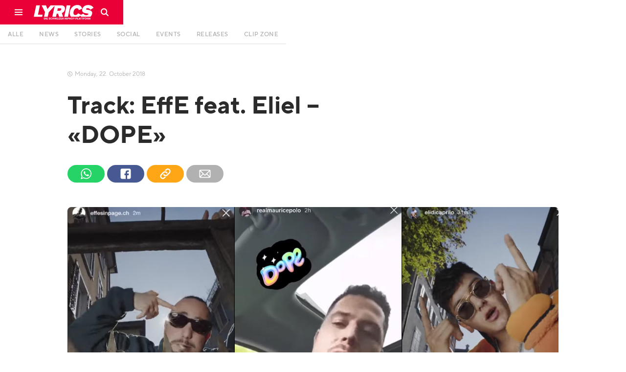

--- FILE ---
content_type: text/html; charset=utf-8
request_url: https://www.lyricsmagazin.ch/artikel/track-effe-feat-eliel-dope
body_size: 16266
content:
<!DOCTYPE html><!-- Last Published: Tue Jan 06 2026 11:10:08 GMT+0000 (Coordinated Universal Time) --><html data-wf-domain="www.lyricsmagazin.ch" data-wf-page="5d2f80df76f2addc770764ba" data-wf-site="5d2773e2f06a31eb4c9fc2b4" lang="de" data-wf-collection="5d2f80df76f2adc4500764b9" data-wf-item-slug="track-effe-feat-eliel-dope"><head><meta charset="utf-8"/><title>Track: EffE feat. Eliel – «DOPE» | LYRICS Magazin</title><meta content="Track: EffE feat. Eliel – «DOPE» | LYRICS Magazin" property="og:title"/><meta content="https://cdn.prod.website-files.com/5d2f7ff476f2ad137907610c/5d6144cc5bf4d871e322065f_a1aebea8-a041-450c-a868-196e1f0bebee-e1540228431127.jpeg" property="og:image"/><meta content="Track: EffE feat. Eliel – «DOPE» | LYRICS Magazin" property="twitter:title"/><meta content="https://cdn.prod.website-files.com/5d2f7ff476f2ad137907610c/5d6144cc5bf4d871e322065f_a1aebea8-a041-450c-a868-196e1f0bebee-e1540228431127.jpeg" property="twitter:image"/><meta content="width=device-width, initial-scale=1" name="viewport"/><meta content="Wyx_ZVfa37J6FwWyVfd65d0onAwJxNH2RbYXsdTJy_U" name="google-site-verification"/><link href="https://cdn.prod.website-files.com/5d2773e2f06a31eb4c9fc2b4/css/lyricsmagazin.webflow.shared.893783bbf.css" rel="stylesheet" type="text/css" integrity="sha384-iTeDu/1SSExIZfROMSxvEDQTkm+W8LnBCPllE4wElhsCSQ7TqgZ+0k7TF/qF9eRx" crossorigin="anonymous"/><link href="https://fonts.googleapis.com" rel="preconnect"/><link href="https://fonts.gstatic.com" rel="preconnect" crossorigin="anonymous"/><script src="https://ajax.googleapis.com/ajax/libs/webfont/1.6.26/webfont.js" type="text/javascript"></script><script type="text/javascript">WebFont.load({  google: {    families: ["PT Serif:400,400italic,700,700italic"]  }});</script><script type="text/javascript">!function(o,c){var n=c.documentElement,t=" w-mod-";n.className+=t+"js",("ontouchstart"in o||o.DocumentTouch&&c instanceof DocumentTouch)&&(n.className+=t+"touch")}(window,document);</script><link href="https://cdn.prod.website-files.com/5d2773e2f06a31eb4c9fc2b4/5d2778efa01d9ff958b6bf59_lyrics-logo-favicon-32x32.png" rel="shortcut icon" type="image/x-icon"/><link href="https://cdn.prod.website-files.com/5d2773e2f06a31eb4c9fc2b4/5d277753f06a3117cf9fea1e_lyrics-logo-favicon-256x256.png" rel="apple-touch-icon"/><link href="https://www.lyricsmagazin.ch/artikel/track-effe-feat-eliel-dope" rel="canonical"/><script async="" src="https://www.googletagmanager.com/gtag/js?id=UA-68749802-1"></script><script type="text/javascript">window.dataLayer = window.dataLayer || [];function gtag(){dataLayer.push(arguments);}gtag('js', new Date());gtag('config', 'UA-68749802-1', {'anonymize_ip': false});</script><script>
var globalViewportWidth = window.innerWidth || document.documentElement.clientWidth;
</script><link rel="stylesheet" href="https://eseassets.ch/lyrics/swiper/swiper.min.css">
<script type="application/ld+json">
    {
      "@context": "https://schema.org",
      "@type": "NewsArticle",
      "headline": "Track: EffE feat. Eliel – «DOPE»",
      "image": [
        "https://cdn.prod.website-files.com/5d2f7ff476f2ad137907610c/5d6144cc5bf4d871e322065f_a1aebea8-a041-450c-a868-196e1f0bebee-e1540228431127.jpeg",
       ],
      "datePublished": "Aug 24, 2019",
      "dateModified": "Aug 24, 2019",
      "author": [{
          "@type": "Person",
          "name": "",
          "url": "https://www.lyricsmagazin.ch/autoren/"
        }]
    }
</script></head><body class="artikel__body"><div class="w-embed"><link rel="stylesheet" type="text/css" href="https://eseassets.ch/lyrics/css/style.css">
<style>
.utl__hidden {display:none}
</style></div><div class="nav"><div class="nav fixed"><div class="nav__container w-clearfix"><a href="#" class="nav__menu w-inline-block"><div class="nav__burgerlines"></div><div class="nav__burgerlines middle"></div><div class="nav__burgerlines"></div><img src="https://cdn.prod.website-files.com/5d2773e2f06a31eb4c9fc2b4/5d6aa47a2927f6ec994e1ec8_lyrics-icon-burger.svg" alt="" class="nav__burger__img"/></a><a href="/" class="nav__logo-block w-inline-block"><img src="https://cdn.prod.website-files.com/5d2773e2f06a31eb4c9fc2b4/5e7a171e5d76bfcab0955926_lyrics-logo-white.svg" alt="" class="nav__logo"/></a><a id="navSearchBlock" href="#" class="nav__search-block w-inline-block"><img src="https://cdn.prod.website-files.com/5d2773e2f06a31eb4c9fc2b4/5d2f8fdb19905dc86c094abb_lyrics-icon-search.svg" alt="" class="nav__search-icon"/></a><div class="nav__divider"><div class="glitchkill"></div></div></div></div><div class="navburger"><nav class="navburger__menu"><div class="navburger__menu__column"><a href="/" class="navburger__menu__logo-block w-inline-block"><img src="https://cdn.prod.website-files.com/5d2773e2f06a31eb4c9fc2b4/5d2f746d44bb12820b880845_lyrics-logo-white.svg" alt="" class="navburger__menu__logo"/></a></div><div class="navburger__menu__column textcolumn"><h5 class="navburger__menu__heading">Beiträge</h5><a href="/" class="navburger__menu__item-block w-inline-block"><div class="navburger__menu__item">Alle</div></a><a href="/news" class="navburger__menu__item-block w-inline-block"><div class="navburger__menu__item">News</div></a><a href="/stories" class="navburger__menu__item-block w-inline-block"><div class="navburger__menu__item">Stories</div></a><a href="/social" class="navburger__menu__item-block w-inline-block"><div class="navburger__menu__item">Social</div></a><a href="/events" class="navburger__menu__item-block w-inline-block"><div class="navburger__menu__item">Events</div></a><a href="/releases" class="navburger__menu__item-block w-inline-block"><div class="navburger__menu__item">Releases</div></a><a href="/clip-zone" class="navburger__menu__item-block w-inline-block"><div class="navburger__menu__item">Clip Zone</div></a></div><div class="navburger__menu__column textcolumn"><h5 class="navburger__menu__heading">Promocenter</h5><a href="/promocenter#start" class="navburger__menu__item-block w-inline-block"><div class="navburger__menu__item">Übersicht</div></a><a href="/promocenter#events" class="navburger__menu__item-block w-inline-block"><div class="navburger__menu__item">Events</div></a><a href="/promocenter#releases" class="navburger__menu__item-block w-inline-block"><div class="navburger__menu__item">Releases</div></a><a href="/promocenter#clipzone" class="navburger__menu__item-block w-inline-block"><div class="navburger__menu__item">Clip Zone</div></a></div><div class="navburger__menu__column textcolumn"><h5 class="navburger__menu__heading">Über uns</h5><a href="/mediacenter/kontakt" class="navburger__menu__item-block w-inline-block"><div class="navburger__menu__item">Kontakt</div></a><a href="/uber-uns/lyrics-team" class="navburger__menu__item-block w-inline-block"><div class="navburger__menu__item">Unser Team</div></a><a href="/uber-uns/lyrics-history" class="navburger__menu__item-block w-inline-block"><div class="navburger__menu__item">LYRICS-History</div></a><a href="/uber-uns/printmagazin" class="navburger__menu__item-block w-inline-block"><div class="navburger__menu__item">Printmagazin</div></a></div><div class="navburger__menu__column textcolumn"><h5 class="navburger__menu__heading">Werbung</h5><a href="/mediacenter/uber-uns" class="navburger__menu__item-block w-inline-block"><div class="navburger__menu__item">Mediacenter</div></a><a href="/mediacenter/mediadaten" class="navburger__menu__item-block w-inline-block"><div class="navburger__menu__item">Mediadaten</div></a><a href="/mediacenter/werbung" class="navburger__menu__item-block w-inline-block"><div class="navburger__menu__item">Werbung</div></a></div></nav><div class="navburger__background"></div></div><div class="navsearch"><div class="navsearch__close"><img src="https://cdn.prod.website-files.com/5d2773e2f06a31eb4c9fc2b4/5d30997cc13cb6aa0f4c482e_lyrics-icon-close-grey.svg" alt="" class="navsearch__close__icon"/></div><form action="/search" class="search w-form"><img src="https://cdn.prod.website-files.com/5d2773e2f06a31eb4c9fc2b4/5d308aa0267634445aea2fb5_lyrics-icon-search-grey.svg" alt="" class="navsearch__icon"/><input class="navsearch__field w-input" maxlength="256" name="query" placeholder="Suchbegriff eingeben…" type="search" id="navsearchField" required=""/><input type="submit" class="invisible w-button" value="Search"/></form><div class="navsearch__background"></div></div><div class="cookieconsent"><div class="cookie__block"><p class="cookie__copy">Diese Webseite verwendet Cookies um das beste Benutzererlebnis zu garantieren. <a href="https://cookiesandyou.com/" target="_blank" class="cookie__link">mehr erfahren</a></p><a id="cookieConsentButton" href="#" class="cookie__button w-button"><span class="cookie__button__text">Zustimmen</span><span class="cookie__button__tick"></span></a></div></div><div class="app__topbar"><div class="app__topbar__container"><div class="app__topbar__close"><img src="https://cdn.prod.website-files.com/5d2773e2f06a31eb4c9fc2b4/5d7154075cd61f8f1aa54c69_lyrics-icon-close-small.svg" alt="" class="app__topbar__close__icon"/></div><a href="#" class="app__topbar__logo w-inline-block"><img src="https://cdn.prod.website-files.com/5d2773e2f06a31eb4c9fc2b4/5d2f746d44bb12820b880845_lyrics-logo-white.svg" alt="" class="app__icon__img"/></a><div class="app__topbar__textblock"><div class="app__topbar__heading">LYRICS Magazin</div><div>Jetzt als App installieren</div></div><a href="#" class="tinybutton app__topbar__button w-button">so gehts</a></div></div></div><div class="homenav"><div id="homenav" class="homenav fixed"><div id="homeNavLine" class="homenav__container"><nav class="homenav__dummy"><a href="/" class="homenav__link w-inline-block"><div class="homenav__link-text">Alle</div></a><a href="/news" class="homenav__link w-inline-block"><div class="homenav__link-text">News</div></a><a href="/stories" class="homenav__link w-inline-block"><div class="homenav__link-text">Stories</div></a><a href="/social" class="homenav__link w-inline-block"><div class="homenav__link-text">Social</div></a><a href="/events" class="homenav__link w-inline-block"><div class="homenav__link-text">Events</div></a><a href="/releases" class="homenav__link w-inline-block"><div class="homenav__link-text">Releases</div></a><a href="/clip-zone" class="homenav__link w-inline-block"><div class="homenav__link-text">Clip Zone</div></a></nav></div></div><div class="w-embed"><style>
.magic-line2 {
	background-color: #ea0036 !important;
}
@media (min-width: 991px) {
  .w--current:hover {
    color: #ea0036 !important;
  }
}
</style></div></div><div class="artikeltyp__script w-embed w-script"><script>
var artikelTyp = "";
</script></div><div class="artikel__stories__thumbnail-container w-condition-invisible"><img alt="Track: EffE feat. Eliel – «DOPE»" src="https://cdn.prod.website-files.com/5d2f7ff476f2ad137907610c/5d6144cc5bf4d871e322065f_a1aebea8-a041-450c-a868-196e1f0bebee-e1540228431127.jpeg" sizes="100vw" srcset="https://cdn.prod.website-files.com/5d2f7ff476f2ad137907610c/5d6144cc5bf4d871e322065f_a1aebea8-a041-450c-a868-196e1f0bebee-e1540228431127-p-800.jpeg 800w, https://cdn.prod.website-files.com/5d2f7ff476f2ad137907610c/5d6144cc5bf4d871e322065f_a1aebea8-a041-450c-a868-196e1f0bebee-e1540228431127-p-1080.jpeg 1080w, https://cdn.prod.website-files.com/5d2f7ff476f2ad137907610c/5d6144cc5bf4d871e322065f_a1aebea8-a041-450c-a868-196e1f0bebee-e1540228431127.jpeg 1245w" class="artikel__stories__thumbnail objectfitimg"/><div class="tcl__header__container"><div class="tcl__header__content__container"><div class="artikel__datum__container stories"><div class="artikel__datum__uhr"></div><div class="artikel__datum dayclass">Monday</div><div class="artikel__datum">, </div><div class="artikel__datum dayclass"> </div><div class="artikel__datum">10</div><div class="artikel__datum">. </div><div class="artikel__datum dateclass">October</div><div class="artikel__datum"> </div><div class="artikel__datum">2018</div></div><div class="artikel__heading__container"><h4 class="artikel__preheading greyfont stories w-dyn-bind-empty"></h4><h1 class="artikel__heading stories">Track: EffE feat. Eliel – «DOPE»</h1></div><div class="artikel__header__infobox"><div class="artikel__autor__container stories w-condition-invisible"><div class="artikel__autor__img-container"><img alt="" src="" class="objectfitimg w-dyn-bind-empty"/></div><div class="artikel__autor__info"><h5 class="artikel__autor__name whitefont w-dyn-bind-empty"></h5><a href="#" class="tinybutton green w-button">Profil anzeigen</a></div></div><div class="artikel__social__embed utl__hidden w-embed"><div class="artikel__social__container">
  <a class="artikel__social__link w-inline-block" href="whatsapp://send?text=Sieh dir diesen Artikel an: http://lyricsmagazin.ch/artikel/track-effe-feat-eliel-dope" data-action="share/whatsapp/share">
  	<img src="https://assets-global.website-files.com/5d2773e2f06a31eb4c9fc2b4/5d31f1507b296b125523091c_lyrics-icon-social-04.svg" alt="" class="artikel__social__icon">
  </a>
  <a class="artikel__social__link facebook w-inline-block"  href="https://www.facebook.com/sharer/sharer.php?u=&t=" title="Share on Facebook" target="_blank" onclick="window.open('https://www.facebook.com/sharer/sharer.php?u=' + encodeURIComponent(document.URL) + '&t=' + encodeURIComponent(document.URL)); return false;">
  	<img src="https://assets-global.website-files.com/5d2773e2f06a31eb4c9fc2b4/5d31f14f61b2bf5ee08e7b5e_lyrics-icon-social-02.svg" alt="" class="artikel__social__icon">
  </a>
  <a href="#" class="artikel__social__link share w-inline-block" onclick="copyURL()">
  	<div class="artikel__social__copy__container" style="display: none; transform: translate3d(0px, 10px, 0px) scale3d(1, 1, 1) rotateX(0deg) rotateY(0deg) rotateZ(0deg) skew(0deg, 0deg); transform-style: preserve-3d; opacity: 0;">
    	<div class="artikel__social__copy__text">Link wurde kopiert</div>
    </div>
  	<img src="https://assets-global.website-files.com/5d2773e2f06a31eb4c9fc2b4/5d31f14f61b2bf47168e7b61_lyrics-icon-social-03.svg" alt="" class="artikel__social__icon">
  </a>
  <a class="artikel__social__link mail w-inline-block" href="#" title="Email" onclick="location.href = 'mailto:?subject=' + encodeURIComponent(document.title) + '&body=' + encodeURIComponent(document.URL); return false;">
  	<img src="https://assets-global.website-files.com/5d2773e2f06a31eb4c9fc2b4/5d31f14e1d4e2816f4029cb3_lyrics-icon-social-01.svg" alt="" class="artikel__social__icon">
  </a>
</div></div><div class="artikel__social__container unlinked"><a href="#" class="artikel__social__link w-inline-block"><img src="https://cdn.prod.website-files.com/5d2773e2f06a31eb4c9fc2b4/5d31f1507b296b125523091c_lyrics-icon-social-04.svg" alt="" class="artikel__social__icon"/></a><a href="#" class="artikel__social__link facebook w-inline-block"><img src="https://cdn.prod.website-files.com/5d2773e2f06a31eb4c9fc2b4/5d31f14f61b2bf5ee08e7b5e_lyrics-icon-social-02.svg" alt="" class="artikel__social__icon"/></a><a href="#" class="artikel__social__link share w-inline-block"><img src="https://cdn.prod.website-files.com/5d2773e2f06a31eb4c9fc2b4/5d31f14f61b2bf47168e7b61_lyrics-icon-social-03.svg" alt="" class="artikel__social__icon"/><div class="artikel__social__copy__container"><div class="artikel__social__copy__text">Link wurde kopiert</div></div></a><a href="#" class="artikel__social__link mail w-inline-block"><img src="https://cdn.prod.website-files.com/5d2773e2f06a31eb4c9fc2b4/5d31f14e1d4e2816f4029cb3_lyrics-icon-social-01.svg" alt="" class="artikel__social__icon"/></a></div></div></div></div><div class="artikel__stories__gradient"></div></div><div class="artikel__section"><div class="artikel__column"><div class="tcl__header__content__container"><div class="artikel__datum__container"><div class="artikel__datum__uhr"></div><div class="artikel__datum dayclass">Monday</div><div class="artikel__datum">, </div><div class="artikel__datum dayclass"> </div><div class="artikel__datum">22</div><div class="artikel__datum">. </div><div class="artikel__datum dateclass">October</div><div class="artikel__datum"> </div><div class="artikel__datum">2018</div></div><div class="artikel__heading__container"><h4 class="artikel__preheading w-dyn-bind-empty"></h4><h1 class="artikel__heading">Track: EffE feat. Eliel – «DOPE»</h1></div><div class="artikel__header__infobox"><div class="artikel__autor__container w-condition-invisible"><div class="artikel__autor__img-container"><img alt="" src="" class="objectfitimg w-dyn-bind-empty"/></div><div class="artikel__autor__info"><h5 class="artikel__autor__name w-dyn-bind-empty"></h5><a href="#" class="tinybutton green w-button">Profil anzeigen</a></div></div><div class="artikel__social__embed w-embed"><div class="artikel__social__container">
  <a class="artikel__social__link w-inline-block" href="whatsapp://send?text=Sieh dir diesen Artikel an: http://lyricsmagazin.ch/artikel/track-effe-feat-eliel-dope" data-action="share/whatsapp/share">
  	<img src="https://assets-global.website-files.com/5d2773e2f06a31eb4c9fc2b4/5d31f1507b296b125523091c_lyrics-icon-social-04.svg" alt="" class="artikel__social__icon">
  </a>
  <a class="artikel__social__link facebook w-inline-block"  href="https://www.facebook.com/sharer/sharer.php?u=&t=" title="Share on Facebook" target="_blank" onclick="window.open('https://www.facebook.com/sharer/sharer.php?u=' + encodeURIComponent(document.URL) + '&t=' + encodeURIComponent(document.URL)); return false;">
  	<img src="https://assets-global.website-files.com/5d2773e2f06a31eb4c9fc2b4/5d31f14f61b2bf5ee08e7b5e_lyrics-icon-social-02.svg" alt="" class="artikel__social__icon">
  </a>
  <div class="artikel__social__link share w-inline-block" onclick="copyURL()">
  	<div class="artikel__social__copy__container" style="display: none; transform: translate3d(0px, 10px, 0px) scale3d(1, 1, 1) rotateX(0deg) rotateY(0deg) rotateZ(0deg) skew(0deg, 0deg); transform-style: preserve-3d; opacity: 0;">
    	<div class="artikel__social__copy__text">Link wurde kopiert</div>
    </div>
  	<img src="https://assets-global.website-files.com/5d2773e2f06a31eb4c9fc2b4/5d31f14f61b2bf47168e7b61_lyrics-icon-social-03.svg" alt="" class="artikel__social__icon">
  </div>
  <a class="artikel__social__link mail w-inline-block" href="#" title="Email" onclick="location.href = 'mailto:?subject=' + encodeURIComponent(document.title) + '&body=' + encodeURIComponent(document.URL); return false;">
  	<img src="https://assets-global.website-files.com/5d2773e2f06a31eb4c9fc2b4/5d31f14e1d4e2816f4029cb3_lyrics-icon-social-01.svg" alt="" class="artikel__social__icon">
  </a>
</div></div><div class="artikel__social__container unlinked"><a href="#" class="artikel__social__link w-inline-block"><img src="https://cdn.prod.website-files.com/5d2773e2f06a31eb4c9fc2b4/5d31f1507b296b125523091c_lyrics-icon-social-04.svg" alt="" class="artikel__social__icon"/></a><a href="#" class="artikel__social__link facebook w-inline-block"><img src="https://cdn.prod.website-files.com/5d2773e2f06a31eb4c9fc2b4/5d31f14f61b2bf5ee08e7b5e_lyrics-icon-social-02.svg" alt="" class="artikel__social__icon"/></a><a href="#" class="artikel__social__link share w-inline-block"><img src="https://cdn.prod.website-files.com/5d2773e2f06a31eb4c9fc2b4/5d31f14f61b2bf47168e7b61_lyrics-icon-social-03.svg" alt="" class="artikel__social__icon"/><div class="artikel__social__copy__container"><div class="artikel__social__copy__text">Link wurde kopiert</div></div></a><a href="#" class="artikel__social__link mail w-inline-block"><img src="https://cdn.prod.website-files.com/5d2773e2f06a31eb4c9fc2b4/5d31f14e1d4e2816f4029cb3_lyrics-icon-social-01.svg" alt="" class="artikel__social__icon"/></a></div></div></div><div class="artikel__thumbnail__column"><div class="artikel__thumbnail__img-container"><img alt="Track: EffE feat. Eliel – «DOPE»" src="https://cdn.prod.website-files.com/5d2f7ff476f2ad137907610c/5d6144cc5bf4d871e322065f_a1aebea8-a041-450c-a868-196e1f0bebee-e1540228431127.jpeg" sizes="100vw" srcset="https://cdn.prod.website-files.com/5d2f7ff476f2ad137907610c/5d6144cc5bf4d871e322065f_a1aebea8-a041-450c-a868-196e1f0bebee-e1540228431127-p-800.jpeg 800w, https://cdn.prod.website-files.com/5d2f7ff476f2ad137907610c/5d6144cc5bf4d871e322065f_a1aebea8-a041-450c-a868-196e1f0bebee-e1540228431127-p-1080.jpeg 1080w, https://cdn.prod.website-files.com/5d2f7ff476f2ad137907610c/5d6144cc5bf4d871e322065f_a1aebea8-a041-450c-a868-196e1f0bebee-e1540228431127.jpeg 1245w" class="objectfitimg"/><div class="artikel__thumbnail-quelle w-condition-invisible"><div class="artikel__thumbnail-quelle__text">Quelle:</div><div class="artikel__thumbnail-quelle__text w-dyn-bind-empty"></div></div></div></div><div class="tcl__container"><div class="tcl__content__container"><div class="artikel__richtext w-richtext"><h5>Videotechnische Normen werden gebrochen, 50 Cent, Ariana Grande, KRS-One und Bonez MC geben ihren Senf zu EffEs und Eliels Verses und eine wichtige Message wird gespreadet: Sagt doch einfach mal, dass ihr CH-Rap hört und dass ihr es dope findet.</h5><p>EffE und Eliel versuchen sich in der Instagram-Ästhetik mit Hochformatvideo, humorvoll konzipierten Einschüben in Form von Ariana-Grande-DMs und mindestens fragwürdiger Emojiauswahl. «DOPE», ein eingängiges, doch auch etwas eindimensionales Dancehall-HipHop-Brett aus dem Hause <a href="https://lyricsmagazin.ch/2018/03/15/chekaa-ist-der-beste-producer-2017/" data-rt-link-type="external">Chekaa</a>, überzeugt für eingefleischte <a href="https://lyricsmagazin.ch/2018/10/02/track-effe-ft-chekaa-alles-eazy/" data-rt-link-type="external">EffE</a>- und <a href="https://lyricsmagazin.ch/2018/09/21/ep-chekaa-eliel-mondetto-2am/" data-rt-link-type="external">Eliel</a>-Fans in seiner fadengeraden Delivery und seinem simplen und doch harten Beat, wird wohl aber auch auf Kritik stossen. Sowohl der lässige Vibe als auch das Track-Gerüst mit mehr oder minder unfreiwilligem Maurice-Polo-Feature lassen «DOPE» wie einen absoluten Funtrack klingen, wobei der vermittelte Humor teils eher fragwürdiger Natur ist und wohl nicht nur auf offene Ohren stösst. Feierbar oder nicht sei mal so dahingestellt, eine kreative, interessante Auslegung von Musikvisuals ist es allemal und die Message von Maurice Polo ist sicherlich zu unterschreiben.</p><figure class="w-richtext-figure-type-video w-richtext-align-center" data-rt-type="video" data-rt-align="center" data-rt-max-height="33.75%" data-rt-dimensions="0:0" style="padding-bottom:33.75%"><div><iframe allowfullscreen="true" frameborder="0" scrolling="no" src="https://www.youtube.com/embed/cmUDqlV5iuk"></iframe></div></figure></div><div class="artikel__kommentieren"><a data-w-id="e1568687-87fd-eab9-8924-0360a45d9f40" href="#" class="mediumbutton fullwidth w-button">Artikel kommentieren</a><div class="artikel__disqus w-embed w-script"><div class="main__sectionheading__container" style="margin-bottom: -15px">
	<h4 class="main__sectionheading">Artikel kommentieren</h4>
</div>
<script defer src="https://cdn.commento.io/js/commento.js"></script>
<div id="commento"></div></div></div></div><div class="tcl__sidebar__container"><div class="artikel__sidebar"><div class="artikel__sidebar__empfohlen__container"><h5 class="artikel__sidebar__more__heading">Empfohlene Artikel</h5><div class="collection-list-wrapper w-dyn-list"><div role="list" class="w-dyn-items"><div role="listitem" class="w-dyn-item"><a href="/artikel/lyrics-cypher-ep-3-campfire" class="artikel__sidebar__more__link w-inline-block"><div class="artikel__sidebar__more__img-container"><img alt="" src="https://cdn.prod.website-files.com/5d2f7ff476f2ad137907610c/696a456341bb8772364a05cb_WhatsApp%20Image%202025-12-29%20at%2018.24.03.jpeg" loading="lazy" class="objectfitimg"/></div><div class="artikel__sidebar__more__textblock"><h6>Der letzte LYRICS Cypher?!</h6><h5 class="artikel__sidebar__more__title">LYRICS Cypher Ep. 3 «Campfire»</h5></div></a></div></div></div><div class="artikel__sidebar__more__button-container"><a href="/" class="smallbutton artikel__sidebar__button w-button">alle anzeigen</a></div></div><div class="sidebar__stickycontainer"><div class="werbung__sidebar"><div id="sidebarAd" class="sidebanner__wrapper w-dyn-list"><div class="w-dyn-empty"><div>No items found.</div></div></div></div><div id="geniusClose" class="genius__ant__close"></div><div class="genius__ant__container w-condition-invisible"><div class="genius__ant__richtext w-dyn-bind-empty w-richtext"></div><div class="genius__ant__richtext w-dyn-bind-empty w-richtext"></div><div class="genius__ant__richtext w-dyn-bind-empty w-richtext"></div><div class="genius__ant__richtext w-dyn-bind-empty w-richtext"></div><div class="genius__ant__richtext w-dyn-bind-empty w-richtext"></div><div class="genius__ant__richtext w-dyn-bind-empty w-richtext"></div><div class="genius__ant__richtext w-dyn-bind-empty w-richtext"></div><div class="genius__ant__richtext w-dyn-bind-empty w-richtext"></div><div class="genius__ant__richtext w-dyn-bind-empty w-richtext"></div><div class="genius__ant__richtext w-dyn-bind-empty w-richtext"></div><div class="genius__ant__richtext w-dyn-bind-empty w-richtext"></div><div class="genius__ant__richtext w-dyn-bind-empty w-richtext"></div><div class="genius__ant__richtext w-dyn-bind-empty w-richtext"></div><div class="genius__ant__richtext w-dyn-bind-empty w-richtext"></div><div class="genius__ant__richtext w-dyn-bind-empty w-richtext"></div><div class="genius__ant__richtext w-dyn-bind-empty w-richtext"></div><div class="genius__ant__richtext w-dyn-bind-empty w-richtext"></div><div class="genius__ant__richtext w-dyn-bind-empty w-richtext"></div><div class="genius__ant__richtext w-dyn-bind-empty w-richtext"></div><div class="genius__ant__richtext w-dyn-bind-empty w-richtext"></div><div class="genius__ant__richtext w-dyn-bind-empty w-richtext"></div><div class="genius__ant__richtext w-dyn-bind-empty w-richtext"></div><div class="genius__ant__richtext w-dyn-bind-empty w-richtext"></div><div class="genius__ant__richtext w-dyn-bind-empty w-richtext"></div><div class="genius__ant__richtext w-dyn-bind-empty w-richtext"></div><div class="genius__ant__richtext w-dyn-bind-empty w-richtext"></div><div class="genius__ant__richtext w-dyn-bind-empty w-richtext"></div><div class="genius__ant__richtext w-dyn-bind-empty w-richtext"></div><div class="genius__ant__richtext w-dyn-bind-empty w-richtext"></div><div class="genius__ant__richtext w-dyn-bind-empty w-richtext"></div></div></div></div></div></div><div class="main__sectionheading__container margin-small"><h4 class="main__sectionheading">Weitere Artikel</h4><a href="/" class="textlinkbutton main__sectionheading__more-link">mehr anzeigen</a></div><div id="mainCcWrapper" class="main__cc__wrapper artikel__more__wrapper w-dyn-list"><div role="list" class="main__cc__container artikel__more__container w-dyn-items"><div role="listitem" class="main__cc__item artikel__more__quarters w-dyn-item"><a href="/artikel/lyrics-cypher-ep-3-campfire" class="artikel__newslist__link-container w-inline-block"><div class="news__img-container"><img alt="LYRICS Cypher Ep. 3 «Campfire»" src="https://cdn.prod.website-files.com/5d2f7ff476f2ad137907610c/696a456341bb8772364a05cb_WhatsApp%20Image%202025-12-29%20at%2018.24.03.jpeg" loading="lazy" class="objectfitimg"/></div><div class="artikel__newslist__text-container"><h6 class="artikel__newslist__preheading">Der letzte LYRICS Cypher?!</h6><h5 class="artikel__newslist__heading">LYRICS Cypher Ep. 3 «Campfire»</h5></div></a></div></div></div></div></div><div class="artikel__next__container"><div class="artikel__next__link-block"><a id="nextArticle" href="#" class="mediumbutton wide w-button">weiterlesen</a></div><div class="artikel__next__overlay"></div><div class="artikel__next__iframe w-embed w-iframe"><iframe src="" style="margin-top:-95px; width:100vw; height:calc(100% + 200px)" id="replaceIframe"></iframe></div></div><footer class="footer"><div class="footer__container"><div class="footer__spalte1"><img src="https://cdn.prod.website-files.com/5d2773e2f06a31eb4c9fc2b4/5d30aac7be811864792e004d_lyrics-logo-red.svg" alt="" class="footer__logo"/><p class="footer__copy">© Copyright <span id="footerThisYear">2025</span>, <span class="footer__copy__span">LYRICS Magazin</span> <br/>all rights reserved</p></div><div class="footer__spalte2"><h6 class="footer__heading">Beiträge</h6><a href="/news" class="footer__link">News</a><a href="/stories" class="footer__link">Stories</a><a href="/social" class="footer__link">Social</a><a href="/events" class="footer__link">Events</a><a href="/releases" class="footer__link">Releases</a><a href="/clip-zone" class="footer__link">Clip Zone</a></div><div class="footer__spalte3"><h6 class="footer__heading">Mehr</h6><a href="/uber-uns/lyrics-team" class="footer__link">Unser Team</a><a href="/uber-uns/lyrics-history" class="footer__link">LYRICS-History</a><a href="/mediacenter/uber-uns" class="footer__link">Mediacenter</a><a href="/mediacenter/mediadaten" class="footer__link">Mediadaten</a><a href="/mediacenter/werbung" class="footer__link">Werbung</a><a href="/promocenter" class="footer__link">Promocenter</a></div><div class="footer__spalte4"><h6 class="footer__heading">Kontakt</h6><a href="mailto:info@lyricsmagazin.ch" class="footer__link">info@lyricsmagazin.ch</a></div><div class="footer__spalte5"><h6 class="footer__heading">Social Media</h6><a href="https://instagram.com/lyricsmagazin" target="_blank" class="footer__sm__container w-inline-block w-clearfix"><div class="footer__sm__logo"></div><div class="footer__sm__cta">Folge uns auf Instagram</div><div class="footer__sm__link">instagram.com/lyricsmagazin</div></a><a href="https://www.tiktok.com/@lyricsmagazin" target="_blank" class="footer__sm__container w-inline-block w-clearfix"><div class="footer__sm__logo"></div><div class="footer__sm__cta">Folge uns auf TikTok</div><div class="footer__sm__link">tiktok.com/@lyricsmagazin</div></a><a href="https://youtube.com/c/lyricsmagazinch" target="_blank" class="footer__sm__container w-inline-block w-clearfix"><div class="footer__sm__logo youtube"></div><div class="footer__sm__cta">Folge uns auf YouTube</div><div class="footer__sm__link">youtube.com/c/lyricsmagazinch</div></a></div></div><div class="footer__container impressum w-clearfix"><a href="/impressum" class="footer__impressum right">Impressum, AGBs und Datenschutz</a><div class="footer__impressum">Webseite by <a href="https://eseagency.ch" target="_blank" class="link">ESE Agency</a></div></div></footer><div class="artikel__hiddencontent"><div class="artikel__column"><div class="genius__lyrics__richtext w-condition-invisible w-dyn-bind-empty w-richtext"></div><div class="w-dyn-list"><div class="utility__hidden w-dyn-empty"><div>No items found.</div></div></div><div class="artikel__embed__container w-dyn-list"><div class="w-dyn-empty"><div>No items found.</div></div></div><div id="artikelNews" class="w-dyn-list"><div role="list" class="w-dyn-items"><div role="listitem" class="w-dyn-item"><a href="/artikel/lyrics-cypher-ep-3-campfire" class="artikel__next__hidden__url">LYRICS Cypher Ep. 3 «Campfire»</a></div><div role="listitem" class="w-dyn-item"><a href="/artikel/eine-weltpremiere-fur-swissrap-fans" class="artikel__next__hidden__url">Eine Weltpremiere für Swissrap Fans</a></div><div role="listitem" class="w-dyn-item"><a href="/artikel/red-bull-60s-allstars" class="artikel__next__hidden__url">Red Bull 60s Allstars</a></div><div role="listitem" class="w-dyn-item"><a href="/artikel/corner-store" class="artikel__next__hidden__url">LYRICS Cypher Ep. 2 «Corner Store»</a></div><div role="listitem" class="w-dyn-item"><a href="/artikel/rumble-in-the-jungle" class="artikel__next__hidden__url">LYRICS Cypher Ep. 1 «Rumble in the Jungle»</a></div><div role="listitem" class="w-dyn-item"><a href="/artikel/ein-neues-kapitel-fur-das-lyrics-magazin" class="artikel__next__hidden__url">Ein neues Kapitel für das LYRICS Magazin</a></div><div role="listitem" class="w-dyn-item"><a href="/artikel/l-loko-drini-uberraschen-mit-hollywood-reifer-doppelalbum-ankundigung" class="artikel__next__hidden__url">L Loko &amp; Drini überraschen mit Hollywood-reifer Doppelalbum Ankündigung</a></div><div role="listitem" class="w-dyn-item"><a href="/artikel/das-royal-arena-festival-kann-2024-nicht-stattfinden" class="artikel__next__hidden__url">Das Royal Arena Festival kann 2024 nicht stattfinden</a></div><div role="listitem" class="w-dyn-item"><a href="/artikel/der-jamal-rapide-x-alawi-linkup-ist-da" class="artikel__next__hidden__url">Der Jamal &amp; Rapide x Alawi LinkUp ist da</a></div><div role="listitem" class="w-dyn-item"><a href="/artikel/nicht-verpassen-samra-rockt-zurich-diesen-monat" class="artikel__next__hidden__url">Nicht verpassen: Samra rockt Zürich diesen Monat</a></div><div role="listitem" class="w-dyn-item"><a href="/artikel/diese-7-newcomer-sind-heiss-und-hungrig" class="artikel__next__hidden__url">Diese 7 Newcomer sind heiss und hungrig</a></div><div role="listitem" class="w-dyn-item"><a href="/artikel/promo-im-2023-jule-x-und-co-zeigen-wie-es-geht" class="artikel__next__hidden__url">Promo im 2023: Jule X und FHG zeigen, wie es geht</a></div><div role="listitem" class="w-dyn-item"><a href="/artikel/trettmann-besucht-mit-der-no-more-sorrow-tour-die-schweiz" class="artikel__next__hidden__url">Trettmann besucht mit der «No More Sorrow Tour» die Schweiz</a></div><div role="listitem" class="w-dyn-item"><a href="/artikel/diese-5-newcomers-musst-du-am-radar-festival-auschecken" class="artikel__next__hidden__url">Diese 5 Newcomers musst du am Radar Festival auschecken </a></div><div role="listitem" class="w-dyn-item"><a href="/artikel/die-headliner-des-rap-city-lineups-sind-da" class="artikel__next__hidden__url">Die Headliner des Rap-City LineUps sind da!</a></div><div role="listitem" class="w-dyn-item"><a href="/artikel/sic4rio-unterschreibt-bei-sony-music-switzerland" class="artikel__next__hidden__url">Sic4rio unterschreibt bei Sony Music Switzerland</a></div><div role="listitem" class="w-dyn-item"><a href="/artikel/festival-im-eigenen-zuhause-tipps-zur-einrichtung-mit-disco-feeling" class="artikel__next__hidden__url">Festival im eigenen Zuhause: Tipps zur Einrichtung mit Disco-Feeling</a></div><div role="listitem" class="w-dyn-item"><a href="/artikel/badnaiy-ist-zuruck" class="artikel__next__hidden__url">Badnaiy ist zurück! </a></div><div role="listitem" class="w-dyn-item"><a href="/artikel/die-beliebtesten-streamingdienste" class="artikel__next__hidden__url">Die beliebtesten Streamingdienste</a></div><div role="listitem" class="w-dyn-item"><a href="/artikel/l-loko-drini-mit-nachdenklicher-neuer-single-afterparty" class="artikel__next__hidden__url">L Loko &amp; Drini mit nachdenklicher neuer Single «AFTERPARTY»</a></div><div role="listitem" class="w-dyn-item"><a href="/artikel/schweizer-rapper-gibt-ausverkauftes-konzert-in-pariser-kult-club" class="artikel__next__hidden__url">Schweizer Rapper gibt ausverkauftes Konzert in Pariser Kult-Club</a></div><div role="listitem" class="w-dyn-item"><a href="/artikel/das-sind-die-meistgestreamten-ch-rapper-innen" class="artikel__next__hidden__url">Das sind die meistgestreamten CH-Rapper:innen </a></div><div role="listitem" class="w-dyn-item"><a href="/artikel/will-nomeh-gewinnt-best-hit" class="artikel__next__hidden__url">WILL NOMEH gewinnt «Best Hit»</a></div><div role="listitem" class="w-dyn-item"><a href="/artikel/monet192s-gesamter-schmuck-wurde-gestohlen" class="artikel__next__hidden__url">Monet192’s gesamter Schmuck wurde gestohlen</a></div><div role="listitem" class="w-dyn-item"><a href="/artikel/eine-weitere-platte-fur-xen-und-physical-shock" class="artikel__next__hidden__url">Eine weitere Platte für Xen und Physical Shock</a></div><div role="listitem" class="w-dyn-item"><a href="/artikel/fler-startet-seine-tour-in-zurich" class="artikel__next__hidden__url">Fler startet seine Tour in Zürich</a></div><div role="listitem" class="w-dyn-item"><a href="/artikel/ein-collabo-album-von-mimiks-und-lcone-steht-an" class="artikel__next__hidden__url">Ein Collabo-Album von Mimiks und LCone steht an!</a></div><div role="listitem" class="w-dyn-item"><a href="/artikel/darf-lou-kaena-den-offiziellen-frauen-em-song-komponieren" class="artikel__next__hidden__url">Darf LOU KAENA den offiziellen Frauen-EM-Song komponieren?</a></div><div role="listitem" class="w-dyn-item"><a href="/artikel/soukey-und-z-the-freshman-reprasentieren-hiphops-diversitat" class="artikel__next__hidden__url">Soukey und Z The Freshman repräsentieren HipHops Diversität</a></div><div role="listitem" class="w-dyn-item"><a href="/artikel/monet192-spielt-sein-tour-finale-im-komplex-457-in-zurich" class="artikel__next__hidden__url">Monet192 spielt sein Tour-Finale im Komplex 457 in Zürich</a></div><div role="listitem" class="w-dyn-item"><a href="/artikel/der-srf-bounce-cypher-ist-baaaack" class="artikel__next__hidden__url">Der SRF Bounce Cypher ist baaaack!</a></div><div role="listitem" class="w-dyn-item"><a href="/artikel/gleich-zwei-ch-rap-songs-sind-nominiert-fur-best-hit-an-den-swiss-music-awards-2023" class="artikel__next__hidden__url">Gleich zwei CH-Rap-Songs sind nominiert für «Best Hit» an den Swiss Music Awards 2023</a></div><div role="listitem" class="w-dyn-item"><a href="/artikel/danase-auf-tour" class="artikel__next__hidden__url">Danase auf Tour</a></div><div role="listitem" class="w-dyn-item"><a href="/artikel/5-newcomer-vor-dem-moglichen-durchbruch" class="artikel__next__hidden__url">5 Newcomer vor dem möglichen Durchbruch</a></div><div role="listitem" class="w-dyn-item"><a href="/artikel/diesen-sommer-wird-bern-zur-hiphop-city" class="artikel__next__hidden__url">Diesen Sommer wird Bern zur HipHop-City</a></div><div role="listitem" class="w-dyn-item"><a href="/artikel/eaz-auf-der-uberholspur" class="artikel__next__hidden__url">EAZ auf der Überholspur?</a></div><div role="listitem" class="w-dyn-item"><a href="/artikel/diese-schweizer-artists-haben-es-auf-den-soundtrack-von-creed-3-geschafft" class="artikel__next__hidden__url">Diese Schweizer Artists haben es auf den Soundtrack von «Creed 3» geschafft</a></div><div role="listitem" class="w-dyn-item"><a href="/artikel/isaiah-ist-zuruck-und-kommt-nach-zurich" class="artikel__next__hidden__url">Isaiah ist zurück und kommt nach Zürich</a></div><div role="listitem" class="w-dyn-item"><a href="/artikel/og-keemo-besucht-die-schweiz" class="artikel__next__hidden__url">OG Keemo besucht die Schweiz</a></div><div role="listitem" class="w-dyn-item"><a href="/artikel/travis-scott-stormzy-co-openair-frauenfeld-announced-91-von-95-acts-" class="artikel__next__hidden__url">Travis Scott, Stormzy &amp; Co - Openair Frauenfeld announced 91 von 95 Acts </a></div><div role="listitem" class="w-dyn-item"><a href="/artikel/kendrick-raumt-ab-und-bass-charity-zahlen-als-einzige-schweizer-auch-zu-den-gewinner-innen" class="artikel__next__hidden__url">Kendrick räumt ab und Bass Charity zählen als einzige Schweizer auch zu den Gewinner:innen</a></div><div role="listitem" class="w-dyn-item"><a href="/artikel/gigi-ist-das-neue-signing-bei-physical-shock" class="artikel__next__hidden__url">Gigi ist das neue Signing bei Physical Shock</a></div><div role="listitem" class="w-dyn-item"><a href="/artikel/l-loko-drini-sind-neu-platin-rapper" class="artikel__next__hidden__url">L Loko &amp; Drini sind neu Platin-Rapper</a></div><div role="listitem" class="w-dyn-item"><a href="/artikel/diese-5-newcomer-innen-musst-du-im-auge-behalten" class="artikel__next__hidden__url">Diese 5 Newcomer:innen musst du im Auge behalten</a></div><div role="listitem" class="w-dyn-item"><a href="/artikel/jordan-parat-wird-independent" class="artikel__next__hidden__url">Jordan Parat wird Independent</a></div><div role="listitem" class="w-dyn-item"><a href="/artikel/eaz-grundet-eigenes-musik-label" class="artikel__next__hidden__url">EAZ gründet eigenes Musik-Label</a></div><div role="listitem" class="w-dyn-item"><a href="/artikel/nativ-mit-grossankundigung" class="artikel__next__hidden__url">Nativ mit Grossankündigung</a></div><div role="listitem" class="w-dyn-item"><a href="/artikel/diese-ch-rap-alben-erwarten-uns-2023" class="artikel__next__hidden__url">Diese CH-Rap-Alben erwarten uns 2023</a></div><div role="listitem" class="w-dyn-item"><a href="/artikel/diese-10-newcomer-innen-haben-eine-vielversprechende-zukunft" class="artikel__next__hidden__url">Diese 10 Newcomer:innen haben eine vielversprechende Zukunft</a></div><div role="listitem" class="w-dyn-item"><a href="/artikel/loredana-stellt-ihr-baldiges-karriereende-in-aussicht" class="artikel__next__hidden__url">Loredana stellt ihr baldiges Karriereende in Aussicht</a></div><div role="listitem" class="w-dyn-item"><a href="/artikel/die-10-goldigsten-hiphop-momente" class="artikel__next__hidden__url">Die 10 goldigsten HipHop-Momente</a></div><div role="listitem" class="w-dyn-item"><a href="/artikel/baze-lasst-mit-seinem-neuen-album-welten-kollidieren" class="artikel__next__hidden__url">Baze lässt mit seinem neuen Album Welten kollidieren</a></div><div role="listitem" class="w-dyn-item"><a href="/artikel/wir-liessen-die-community-ai-rap-songs-erstellen-das-sind-die-kuriosesten-resultate" class="artikel__next__hidden__url">Wir liessen die Community AI-Rap-Songs erstellen - das sind die kuriosesten Resultate</a></div><div role="listitem" class="w-dyn-item"><a href="/artikel/ai-programme-konnen-rapstars-bereits-tauschend-ahnlich-imitieren" class="artikel__next__hidden__url">AI-Programme können Rapstars bereits täuschend ähnlich imitieren</a></div><div role="listitem" class="w-dyn-item"><a href="/artikel/zum-devo-chotze-lcone-reagiert-auf-seine-alten-clips" class="artikel__next__hidden__url">«Zum devo chotze» - LCone reagiert auf seine alten Clips</a></div><div role="listitem" class="w-dyn-item"><a href="/artikel/diese-lyrics-artikel-hat-die-community-2022-am-meisten-gelesen" class="artikel__next__hidden__url">Diese LYRICS-Artikel hat die Community 2022 am meisten gelesen</a></div><div role="listitem" class="w-dyn-item"><a href="/artikel/303-und-808-rufen-zum-gebet-marteria-kommt-nach-zurich" class="artikel__next__hidden__url">303 und 808 rufen zum Gebet - Marteria kommt nach Zürich!</a></div><div role="listitem" class="w-dyn-item"><a href="/artikel/das-sind-die-highlights-auf-luno-v" class="artikel__next__hidden__url">Das sind die Highlights auf «LUNO V»</a></div><div role="listitem" class="w-dyn-item"><a href="/artikel/so-bewertet-sido-die-ch-rap-szene" class="artikel__next__hidden__url">So bewertet Sido die CH-Rap-Szene</a></div><div role="listitem" class="w-dyn-item"><a href="/artikel/eldorado-fm-und-nativ-sorgen-fur-das-ultimative-ch-rap-showerlebnis" class="artikel__next__hidden__url">Eldorado FM und Nativ sorgen für das ultimative CH-Rap-Showerlebnis</a></div><div role="listitem" class="w-dyn-item"><a href="/artikel/nach-demotape-clinic-sieg-soukey-droppt-ihren-preisgekronten-song" class="artikel__next__hidden__url">Nach Demotape Clinic-Sieg: Soukey droppt ihren preisgekrönten Song</a></div><div role="listitem" class="w-dyn-item"><a href="/artikel/mimiks-geht-mit-8-minutigem-song-gold" class="artikel__next__hidden__url">Mimiks geht mit 8-minütigem Song Gold</a></div><div role="listitem" class="w-dyn-item"><a href="/artikel/die-ersten-acts-fur-das-openair-frauenfeld-2023-stehen-fest" class="artikel__next__hidden__url">Die ersten Acts für das Openair Frauenfeld 2023 stehen fest</a></div><div role="listitem" class="w-dyn-item"><a href="/artikel/dieser-ch-rapper-hat-ein-feature-mit-fetty-wap" class="artikel__next__hidden__url">Dieser CH-Rapper hat ein Feature mit Fetty Wap</a></div><div role="listitem" class="w-dyn-item"><a href="/artikel/gashi-kommt-in-die-schweiz" class="artikel__next__hidden__url">GASHI kommt in die Schweiz</a></div><div role="listitem" class="w-dyn-item"><a href="/artikel/dieser-schweizer-rapper-tritt-in-katar-auf" class="artikel__next__hidden__url">Dieser Schweizer Rapper tritt in Katar auf</a></div><div role="listitem" class="w-dyn-item"><a href="/artikel/umse-kommt-nach-zurich" class="artikel__next__hidden__url">Umse kommt nach Zürich</a></div><div role="listitem" class="w-dyn-item"><a href="/artikel/sic4rio-mit-fortsetzung-zu-einem-zurcher-underground-hit" class="artikel__next__hidden__url">Sic4rio mit Fortsetzung zu einem Zürcher Underground-Hit</a></div><div role="listitem" class="w-dyn-item"><a href="/artikel/neue-musik-von-der-schweizer-rnb-queen" class="artikel__next__hidden__url">Neue Musik von der Schweizer RnB-Queen</a></div><div role="listitem" class="w-dyn-item"><a href="/artikel/greis-und-hatepop-mit-einem-dubstep-drumnbass-deathmetal-wiegenlied" class="artikel__next__hidden__url">Greis und Hatepop mit einem Dubstep-Drum&#x27;n&#x27;Bass-Deathmetal-Wiegenlied?</a></div><div role="listitem" class="w-dyn-item"><a href="/artikel/zwei-rappern-droht-im-iran-die-todesstrafe" class="artikel__next__hidden__url">Zwei Rappern droht im Iran die Todesstrafe</a></div><div role="listitem" class="w-dyn-item"><a href="/artikel/dezmond-dez-festigt-seinen-status-als-schweizer-kendrick" class="artikel__next__hidden__url">Dezmond Dez festigt seinen Status als Schweizer Kendrick</a></div><div role="listitem" class="w-dyn-item"><a href="/artikel/figg-di-aber-als-konzeptalbum" class="artikel__next__hidden__url">«Figg di», aber als Konzeptalbum</a></div><div role="listitem" class="w-dyn-item"><a href="/artikel/bundesrat-alain-berset-pumpt-2pac-so-reagiert-xen" class="artikel__next__hidden__url">Bundesrat Alain Berset pumpt 2Pac - So reagiert Xen</a></div><div role="listitem" class="w-dyn-item"><a href="/artikel/studien-beweisen-kase-hort-gerne-hiphop" class="artikel__next__hidden__url">Studien beweisen: Käse hört gerne HipHop </a></div><div role="listitem" class="w-dyn-item"><a href="/artikel/diese-10-newcomer-innen-haben-das-spotlight-verdient" class="artikel__next__hidden__url">Diese 10 Newcomer:innen haben das Spotlight verdient</a></div><div role="listitem" class="w-dyn-item"><a href="/artikel/tiefe-einblicke-in-neuer-biografie-uber-stress" class="artikel__next__hidden__url">Tiefe Einblicke in neuer Biografie über Stress</a></div><div role="listitem" class="w-dyn-item"><a href="/artikel/ch-rap-im-stadionformat-moshpits-und-handyfluggewitter" class="artikel__next__hidden__url">CH-Rap im Stadionformat, Moshpits und Handyfluggewitter</a></div><div role="listitem" class="w-dyn-item"><a href="/artikel/pronto-kundigt-release-date-und-titel-fur-sein-zweites-album-an" class="artikel__next__hidden__url">Pronto kündigt Release Date und Titel für sein zweites Album an</a></div><div role="listitem" class="w-dyn-item"><a href="/artikel/transparent-und-doch-undurchsichtig-yungglas-mit-neuer-ep" class="artikel__next__hidden__url">Transparent und doch undurchsichtig - yungglas mit neuer EP</a></div></div></div><div id="artikelStories" class="w-dyn-list"><div role="list" class="w-dyn-items"><div role="listitem" class="w-dyn-item"><a href="/artikel/nativ-feiert-reset-mit-starkem-line-up-emotionalem-s-o-s-moment" class="artikel__next__hidden__url">Nativ tauft Soloalbum «Reset» mit emotionalem S.O.S Moment</a></div><div role="listitem" class="w-dyn-item"><a href="/artikel/swissrap-mitten-im-supermarkt" class="artikel__next__hidden__url">Swissrap mitten im Supermarkt ?!</a></div><div role="listitem" class="w-dyn-item"><a href="/artikel/wenn-der-studio-sound-zur-story-wird---sic4rio-eliel-hautnah" class="artikel__next__hidden__url">Wenn der Studio-Sound zur Story wird – Sic4rio &amp; Eliel hautnah</a></div><div role="listitem" class="w-dyn-item"><a href="/artikel/close-circle-tour---pronto-sprengt-sold-out-clubshow" class="artikel__next__hidden__url">Close Circle Tour - Pronto sprengt Sold Out Clubshow</a></div><div role="listitem" class="w-dyn-item"><a href="/artikel/unsere-top-10-swissrap-alben-2023" class="artikel__next__hidden__url">Unsere Top 10 Swissrap Alben 2023</a></div><div role="listitem" class="w-dyn-item"><a href="/artikel/5-rapperinnen-bei-denen-du-sicher-auf-repeat-druckst" class="artikel__next__hidden__url">5 Rapperinnen, bei denen du sicher auf Repeat drückst</a></div><div role="listitem" class="w-dyn-item"><a href="/artikel/7-unschlagbare-swissrap-duos-im-2023" class="artikel__next__hidden__url">7 unschlagbare Swissrap Duos im 2023</a></div><div role="listitem" class="w-dyn-item"><a href="/artikel/thronjager-innen-im-rap-2023-diese-kunstlerinnen-und-kunstler-erobern-die-hip-hop-welt-im-sturm" class="artikel__next__hidden__url">Thronjäger:innen im Rap 2023: Diese Künstlerinnen und Künstler erobern die Hip-Hop-Welt im Sturm!</a></div><div role="listitem" class="w-dyn-item"><a href="/artikel/cinnay-offnete-uns-die-welt-zum-digital-moshpit" class="artikel__next__hidden__url">Cinnay öffnete uns die Welt zum «Digital Moshpit»</a></div><div role="listitem" class="w-dyn-item"><a href="/artikel/team-heat" class="artikel__next__hidden__url">Team Heat –  Wenn zwei sich finden</a></div><div role="listitem" class="w-dyn-item"><a href="/artikel/2023-das-sind-die-aktuell-besten-schweizer-rapper-producer-duos" class="artikel__next__hidden__url">2023: Das sind die aktuell besten Schweizer Rapper-Producer-Duos</a></div><div role="listitem" class="w-dyn-item"><a href="/artikel/newcomerin-ele-a-uber-hype-und-shady-labelvertrage" class="artikel__next__hidden__url">Newcomerin Ele A über Hype und shady Labelverträge</a></div><div role="listitem" class="w-dyn-item"><a href="/artikel/big-zis-im-intergenerationellen-gesprach-uber-feminismus-oder-disserei" class="artikel__next__hidden__url">Big Zis im intergenerationellen Gespräch über Feminismus oder Disserei </a></div><div role="listitem" class="w-dyn-item"><a href="/artikel/8-legendare-openair-frauenfeld-performances" class="artikel__next__hidden__url">8 legendäre OpenAir Frauenfeld Performances</a></div><div role="listitem" class="w-dyn-item"><a href="/artikel/lievin-verrat-details-uber-seine-studio-session-mit-oz" class="artikel__next__hidden__url">LieVin verrät Details über seine Studio-Session mit OZ</a></div><div role="listitem" class="w-dyn-item"><a href="/artikel/eine-verspatete-analyse-zum-album-von-sophie-und-pit" class="artikel__next__hidden__url">Eine verspätete Analyse zum Album von Sophie und Pit</a></div><div role="listitem" class="w-dyn-item"><a href="/artikel/xthedoc-erzahlt-von-seiner-erfahrung-als-rap-city-contest-gewinner" class="artikel__next__hidden__url">xthedoc erzählt von seiner Erfahrung als Rap-City Contest Gewinner</a></div><div role="listitem" class="w-dyn-item"><a href="/artikel/step-your-game-up" class="artikel__next__hidden__url">«Step your game up»</a></div><div role="listitem" class="w-dyn-item"><a href="/artikel/10-unerwartete-momente-am-srf-bounce-cypher-2023" class="artikel__next__hidden__url">10 unerwartete Momente am SRF Bounce Cypher 2023</a></div><div role="listitem" class="w-dyn-item"><a href="/artikel/13-highlights-vom-diesjahrigen-srf-bounce-cypher" class="artikel__next__hidden__url">13 Highlights des diesjährigen SRF Bounce Cyphers</a></div><div role="listitem" class="w-dyn-item"><a href="/artikel/gigi-will-an-die-ch-rap-spitze" class="artikel__next__hidden__url">Gigi will an die CH-Rap Spitze</a></div><div role="listitem" class="w-dyn-item"><a href="/artikel/mc-hero-im-interview" class="artikel__next__hidden__url">Mc Hero im Interview</a></div><div role="listitem" class="w-dyn-item"><a href="/artikel/cobee-spricht-uber-seinen-musikalischen-wandel" class="artikel__next__hidden__url">COBEE spricht über seinen musikalischen Wandel</a></div><div role="listitem" class="w-dyn-item"><a href="/artikel/der-rapper-luvre47-spricht-uber-seine-erste-schauspielerfahrung" class="artikel__next__hidden__url">Der Rapper LUVRE47 spricht über seine erste Schauspielerfahrung</a></div><div role="listitem" class="w-dyn-item"><a href="/artikel/7-rapperinnen-die-in-deine-playlist-gehoren" class="artikel__next__hidden__url">7 Rapperinnen, die in deine Playlist gehören</a></div><div role="listitem" class="w-dyn-item"><a href="/artikel/jerome-von-rap-city-im-interview" class="artikel__next__hidden__url">Jerome von Rap-City im Interview</a></div><div role="listitem" class="w-dyn-item"><a href="/artikel/10-unvergessliche-colors-show-rap-performances" class="artikel__next__hidden__url">10 unvergessliche COLORS SHOW Rap-Performances</a></div><div role="listitem" class="w-dyn-item"><a href="/artikel/nativ-im-mvz-interview" class="artikel__next__hidden__url">Nativ im MVZ-Interview</a></div><div role="listitem" class="w-dyn-item"><a href="/artikel/hiphop-alben-die-2023-zehn-jahre-alt-werden" class="artikel__next__hidden__url">HipHop-Alben, die 2023 zehn Jahre alt werden</a></div><div role="listitem" class="w-dyn-item"><a href="/artikel/8-rap-songs-auf-denen-rihanna-die-show-stahl-" class="artikel__next__hidden__url">8 Rap-Songs auf denen Rihanna die Show stahl </a></div><div role="listitem" class="w-dyn-item"><a href="/artikel/12-schweizer-street-brands-die-in-deinem-kleiderschrank-nicht-fehlen-durfen" class="artikel__next__hidden__url">12 Schweizer Street-Brands, die in deinem Kleiderschrank nicht fehlen dürfen</a></div><div role="listitem" class="w-dyn-item"><a href="/artikel/elif-im-interview" class="artikel__next__hidden__url">«Ich habe keine Angst meine Emotionen rauszulassen» - ELIF im Interview</a></div><div role="listitem" class="w-dyn-item"><a href="/artikel/darum-verkaufen-rap-legenden-aktuell-die-rechte-an-ihrer-musik" class="artikel__next__hidden__url">Darum verkaufen Rap-Legenden aktuell die Rechte an ihrer Musik</a></div><div role="listitem" class="w-dyn-item"><a href="/artikel/dezmond-dez-im-film-noir-interview" class="artikel__next__hidden__url">Dezmond Dez im «Film Noir»-Interview</a></div><div role="listitem" class="w-dyn-item"><a href="/artikel/diese-7-rapperinnen-muss-du-gehort-haben" class="artikel__next__hidden__url">Diese 7 Rapperinnen musst du gehört haben</a></div><div role="listitem" class="w-dyn-item"><a href="/artikel/hiphop-als-stimme-im-kampf-um-einen-freien-iran" class="artikel__next__hidden__url">HipHop als Stimme im Kampf um einen «freien Iran»</a></div><div role="listitem" class="w-dyn-item"><a href="/artikel/warum-die-hyane-hiphop-ist" class="artikel__next__hidden__url">Warum die Hyäne HipHop ist</a></div><div role="listitem" class="w-dyn-item"><a href="/artikel/das-sind-unsere-alben-des-jahres" class="artikel__next__hidden__url">Das sind unsere Alben des Jahres</a></div><div role="listitem" class="w-dyn-item"><a href="/artikel/disarstar-im-interview-zum-neuen-album-rolex-fur-alle" class="artikel__next__hidden__url">Disarstar im Interview zum neuen Album «Rolex für Alle»</a></div><div role="listitem" class="w-dyn-item"><a href="/artikel/wird-jersey-club-der-nachste-grosse-hype-im-hiphop" class="artikel__next__hidden__url">Wird Jersey Club der nächste grosse Hype im HipHop?</a></div><div role="listitem" class="w-dyn-item"><a href="/artikel/diese-musiker-zocken-gerne-eine-runde" class="artikel__next__hidden__url">Diese Musiker zocken gerne eine Runde</a></div><div role="listitem" class="w-dyn-item"><a href="/artikel/das-sind-die-bizarrsten-rap-features" class="artikel__next__hidden__url">Das sind die bizarrsten Rap-Features</a></div><div role="listitem" class="w-dyn-item"><a href="/artikel/lcone-kaum-jemand-hat-die-message-hinter-fisch-gecheckt" class="artikel__next__hidden__url">LCone: «Kaum jemand hat die Message hinter ,Fisch’ gecheckt»</a></div><div role="listitem" class="w-dyn-item"><a href="/artikel/cordae-uber-songwriting-fur-snoop-dogg-neues-mixtape-und-musikkritiker-innen" class="artikel__next__hidden__url">Cordae über Songwriting für Snoop Dogg, neues Mixtape und Musikkritiker:innen</a></div><div role="listitem" class="w-dyn-item"><a href="/artikel/jnr-choi-loredana-ist-eine-der-coolsten-rapperinnen-die-ich-kenne" class="artikel__next__hidden__url">Jnr Choi: «Loredana ist eine der coolsten Rapperinnen, die ich kenne»</a></div><div role="listitem" class="w-dyn-item"><a href="/artikel/musik-auf-dem-laptop-geniessen-so-geht-es" class="artikel__next__hidden__url">Musik auf dem Laptop genießen: So geht es!</a></div><div role="listitem" class="w-dyn-item"><a href="/artikel/rest-in-peace-juice-magazin-eine-ara-geht-zu-ende" class="artikel__next__hidden__url">Rest in Peace, JUICE Magazin: Eine Ära geht zu Ende</a></div><div role="listitem" class="w-dyn-item"><a href="/artikel/von-geschmacklos-bis-mord-wenn-rap-beefs-zu-weit-gehen" class="artikel__next__hidden__url">Von geschmacklos bis Mord: Wenn Rap Beefs zu weit gehen</a></div><div role="listitem" class="w-dyn-item"><a href="/artikel/die-haarstraubende-geschichte-des-ersten-ai-rappers-mit-major-deal" class="artikel__next__hidden__url">Die haarsträubende Geschichte des ersten AI-Rappers mit Major Deal</a></div><div role="listitem" class="w-dyn-item"><a href="/artikel/hiphop-sollte-kein-engstirniges-genre-sein-nina-chuba-im-interview" class="artikel__next__hidden__url">«HipHop sollte kein engstirniges Genre sein» - Nina Chuba im Interview</a></div><div role="listitem" class="w-dyn-item"><a href="/artikel/die-robin-schulz-debatte-was-konnen-artists-tun-wenn-ihre-songideen-geklaut-werden" class="artikel__next__hidden__url">Die Robin Schulz-Debatte: Was können Artists tun, wenn ihre Songideen geklaut werden?</a></div><div role="listitem" class="w-dyn-item"><a href="/artikel/us-rap-crew-ag-club-im-interview" class="artikel__next__hidden__url">US-Rap Crew AG Club im Interview</a></div><div role="listitem" class="w-dyn-item"><a href="/artikel/weshalb-man-sexistische-ballermann-hits-nicht-mit-rap-texten-vergleichen-kann" class="artikel__next__hidden__url">Weshalb man sexistische Ballermann-Hits nicht mit Rap-Texten vergleichen kann</a></div><div role="listitem" class="w-dyn-item"><a href="/artikel/die-highlight-und-lowlights-vom-openair-frauenfeld-2022" class="artikel__next__hidden__url">Die Highlights und Lowlights vom Openair Frauenfeld 2022</a></div><div role="listitem" class="w-dyn-item"><a href="/artikel/schlamm-sonnenstich-und-shows-vom-feinsten" class="artikel__next__hidden__url">Schlamm, Sonnenstich und Shows vom Feinsten</a></div><div role="listitem" class="w-dyn-item"><a href="/artikel/newcomerin-lou-kaena-im-interview-zu-ihrem-debutalbum" class="artikel__next__hidden__url">Newcomerin LOU KAENA im Interview zu ihrem Debütalbum</a></div><div role="listitem" class="w-dyn-item"><a href="/artikel/so-kam-john-darra-zu-seinem-the-game-feature" class="artikel__next__hidden__url">So kam John Darra zu seinem The Game-Feature</a></div><div role="listitem" class="w-dyn-item"><a href="/artikel/kunst-vs-wegwerf-musik-cinnay-im-interview-uber-sein-neues-album" class="artikel__next__hidden__url">Kunst vs. «Wegwerf-Musik» - Cinnay im Interview über sein neues Album</a></div><div role="listitem" class="w-dyn-item"><a href="/artikel/ein-statement-von-tommy-vercetti-zur-diskriminierungsdebatte-vom-cypher22" class="artikel__next__hidden__url">Ein Statement von Tommy Vercetti zur Diskriminierungsdebatte vom Cypher22</a></div><div role="listitem" class="w-dyn-item"><a href="/artikel/fur-mich-gibt-es-keinen-rostigraben" class="artikel__next__hidden__url">«Für mich gibt es keinen Röstigraben»</a></div><div role="listitem" class="w-dyn-item"><a href="/artikel/pink-ist-eine-rebellische-farbe" class="artikel__next__hidden__url">«Pink ist eine rebellische Farbe»</a></div><div role="listitem" class="w-dyn-item"><a href="/artikel/ich-kann-nicht-mehr-einfach-fuck-the-system-sagen" class="artikel__next__hidden__url">«Ich kann nicht mehr einfach ,Fuck the System!´ sagen»</a></div><div role="listitem" class="w-dyn-item"><a href="/artikel/urteilen-wir-zu-schnell-die-kritikdebatte-um-das-neue-kendrick-lamar-album" class="artikel__next__hidden__url">Urteilen wir zu schnell? Die Kritikdebatte um das neue Kendrick Lamar-Album</a></div><div role="listitem" class="w-dyn-item"><a href="/artikel/so-war-der-red-bull-soundclash-2022" class="artikel__next__hidden__url">So war der Red Bull Soundclash 2022 </a></div><div role="listitem" class="w-dyn-item"><a href="/artikel/irgendwie-bin-ich-es-der-menschheit-schuldig" class="artikel__next__hidden__url">«Irgendwie bin ich es der Menschheit schuldig»</a></div><div role="listitem" class="w-dyn-item"><a href="/artikel/sexismus-hat-keinen-platz-in-der-musik-01099-im-interview" class="artikel__next__hidden__url">«Sexismus hat keinen Platz in der Musik» - 01099 im Interview</a></div><div role="listitem" class="w-dyn-item"><a href="/artikel/crypto-nfts-und-hiphop-wenn-artists-ihre-fanbase-abzocken" class="artikel__next__hidden__url">Crypto, NFTs und HipHop – wenn Artists ihre Fanbase abzocken</a></div><div role="listitem" class="w-dyn-item"><a href="/artikel/tupac-war-wie-ein-bruder-fur-uns-das-grosse-cypress-hill-interview" class="artikel__next__hidden__url">«Tupac war wie ein Bruder für uns» - Das grosse Cypress Hill Interview</a></div><div role="listitem" class="w-dyn-item"><a href="/artikel/ich-bin-lieber-eine-badass-bitch-als-ein-good-girl-badnaiy-im-interview" class="artikel__next__hidden__url">«Ich bin lieber eine Badass Bitch als ein Good Girl» - Badnaiy im Interview</a></div><div role="listitem" class="w-dyn-item"><a href="/artikel/die-10-lustigsten-freestyle-fails" class="artikel__next__hidden__url">Die 10 lustigsten Freestyle Fails</a></div><div role="listitem" class="w-dyn-item"><a href="/artikel/lo-leduc-im-mercato-interview" class="artikel__next__hidden__url">Lo &amp; Leduc im «Mercato»-Interview</a></div><div role="listitem" class="w-dyn-item"><a href="/artikel/sind-die-fetten-jahre-in-der-rap-musik-vorbei" class="artikel__next__hidden__url">Sind die fetten Jahre in der Rap-Musik vorbei?</a></div><div role="listitem" class="w-dyn-item"><a href="/artikel/lil-bruzy-busy-bruzy-baby" class="artikel__next__hidden__url">Lil Bruzy - «Busy Bruzy Baby» </a></div><div role="listitem" class="w-dyn-item"><a href="/artikel/c-perkins-champagner-fur-zimmer-17-review" class="artikel__next__hidden__url">C. Perkins - «Champagner für Zimmer 17» Review</a></div><div role="listitem" class="w-dyn-item"><a href="/artikel/migo-buzz-warte-uf-ds-meer-review" class="artikel__next__hidden__url">Migo &amp; Buzz «Warte uf ds Meer» Review</a></div><div role="listitem" class="w-dyn-item"><a href="/artikel/stereo-luchs-stereo-luchs-review" class="artikel__next__hidden__url">Stereo Luchs - «Stereo Luchs» Review</a></div><div role="listitem" class="w-dyn-item"><a href="/artikel/so-war-das-red-bull-symphonic-mit-loredana" class="artikel__next__hidden__url">So war das «Red Bull Symphonic» mit Loredana</a></div><div role="listitem" class="w-dyn-item"><a href="/artikel/danitsa-im-interview-zu-ihrem-neuen-album" class="artikel__next__hidden__url"> Danitsa im Interview zu ihrem neuen Album</a></div><div role="listitem" class="w-dyn-item"><a href="/artikel/phenomdens-comeback-album-bricht-mit-altem-soundbild" class="artikel__next__hidden__url">Phenomdens neues Album erscheint in neuem Soundbild </a></div><div role="listitem" class="w-dyn-item"><a href="/artikel/jamal-time-will-tell-ep-review" class="artikel__next__hidden__url">Jamal - Time Will Tell | EP Review</a></div></div></div></div></div><script src="https://d3e54v103j8qbb.cloudfront.net/js/jquery-3.5.1.min.dc5e7f18c8.js?site=5d2773e2f06a31eb4c9fc2b4" type="text/javascript" integrity="sha256-9/aliU8dGd2tb6OSsuzixeV4y/faTqgFtohetphbbj0=" crossorigin="anonymous"></script><script src="https://cdn.prod.website-files.com/5d2773e2f06a31eb4c9fc2b4/js/webflow.schunk.36b8fb49256177c8.js" type="text/javascript" integrity="sha384-4abIlA5/v7XaW1HMXKBgnUuhnjBYJ/Z9C1OSg4OhmVw9O3QeHJ/qJqFBERCDPv7G" crossorigin="anonymous"></script><script src="https://cdn.prod.website-files.com/5d2773e2f06a31eb4c9fc2b4/js/webflow.schunk.8878d12238aa9055.js" type="text/javascript" integrity="sha384-lSd92Hp8oO9ZUxO/FbgvN7rDU2AxmM0PR882JqzhhJdkQhxoZdyvy0ihUM4JatNV" crossorigin="anonymous"></script><script src="https://cdn.prod.website-files.com/5d2773e2f06a31eb4c9fc2b4/js/webflow.5a22ca00.199b48b189b954f2.js" type="text/javascript" integrity="sha384-2dy+R3/MeXlZNuFmZtB4o2nV3xbyMXhmU1hmA8Z4o8lnduNiTklWcdAPj5L38NLd" crossorigin="anonymous"></script><script type="text/javascript" src="https://eseassets.ch/lyrics/js/ui/navigation.js"></script>
<script type="text/javascript" src="https://eseassets.ch/lyrics/js/ui/objectfitfallback.js"></script>

<script>
/*$(document).ready(function() {
  $(window).resize(function() {
  	globalViewportWidth = window.innerWidth || document.documentElement.clientWidth;
  });
});*/
$(window).resize(function() {
    clearTimeout(window.resizedFinished);
    window.resizedFinished = setTimeout(function(){
        globalViewportWidth = window.innerWidth || document.documentElement.clientWidth;
    }, 250);
});
</script><script type="text/javascript" src="https://eseassets.ch/lyrics/js/ui/datetranslation.js"></script>
<script type="text/javascript" src="https://eseassets.ch/lyrics/swiper/swiper.min.js"></script>
<script type="text/javascript" src="https://eseassets.ch/lyrics/js/pages/artikel-page.js"></script></body></html>